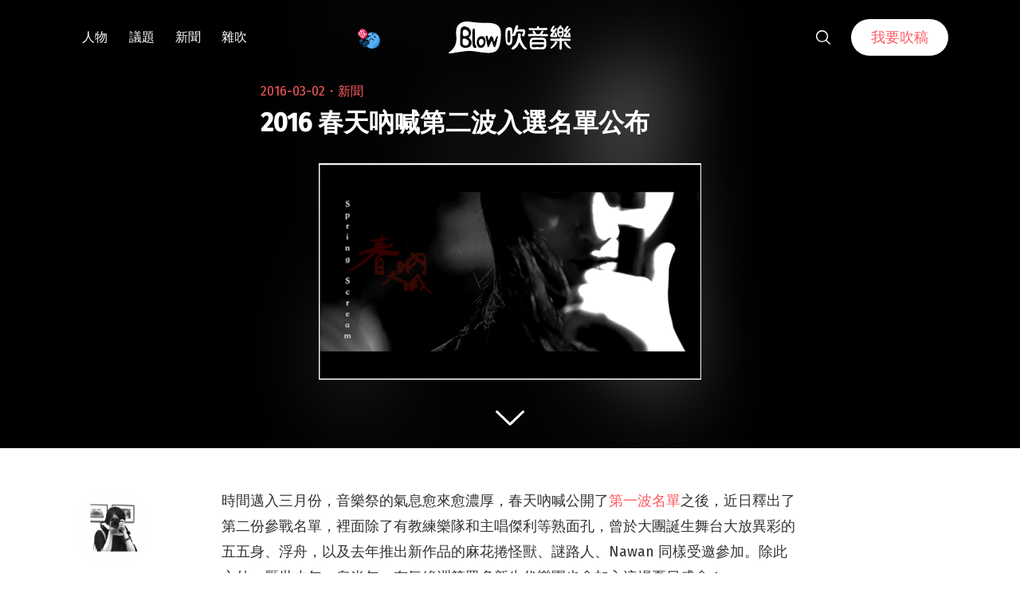

--- FILE ---
content_type: text/html; charset=UTF-8
request_url: https://blow.streetvoice.com/18389/
body_size: 19543
content:
<!doctype html>
<html lang="zh-TW">
<head>
	<meta charset="UTF-8" />
	<meta name="viewport" content="width=device-width, initial-scale=1" />
	<link rel="profile" href="https://gmpg.org/xfn/11" />
	<link href="https://blow.streetvoice.com/wp-content/themes/seedlet/assets/css/bootstrap-grid.css" rel="stylesheet">
			<style type="text/css">
					.heateor_sss_button_instagram span.heateor_sss_svg,a.heateor_sss_instagram span.heateor_sss_svg{background:radial-gradient(circle at 30% 107%,#fdf497 0,#fdf497 5%,#fd5949 45%,#d6249f 60%,#285aeb 90%)}
											.heateor_sss_horizontal_sharing .heateor_sss_svg,.heateor_sss_standard_follow_icons_container .heateor_sss_svg{
							color: #fff;
						border-width: 0px;
			border-style: solid;
			border-color: transparent;
		}
					.heateor_sss_horizontal_sharing .heateorSssTCBackground{
				color:#666;
			}
					.heateor_sss_horizontal_sharing span.heateor_sss_svg:hover,.heateor_sss_standard_follow_icons_container span.heateor_sss_svg:hover{
						border-color: transparent;
		}
		.heateor_sss_vertical_sharing span.heateor_sss_svg,.heateor_sss_floating_follow_icons_container span.heateor_sss_svg{
							color: #fff;
						border-width: 0px;
			border-style: solid;
			border-color: transparent;
		}
				.heateor_sss_vertical_sharing .heateorSssTCBackground{
			color:#666;
		}
						.heateor_sss_vertical_sharing span.heateor_sss_svg:hover,.heateor_sss_floating_follow_icons_container span.heateor_sss_svg:hover{
						border-color: transparent;
		}
		@media screen and (max-width:783px) {.heateor_sss_vertical_sharing{display:none!important}}		</style>
		<meta name='robots' content='index, follow, max-image-preview:large, max-snippet:-1, max-video-preview:-1' />

	<!-- This site is optimized with the Yoast SEO plugin v23.8 - https://yoast.com/wordpress/plugins/seo/ -->
	<title>2016 春天吶喊第二波入選名單公布 - Blow 吹音樂</title>
	<link rel="canonical" href="https://blow.streetvoice.com/18389/" />
	<meta property="og:locale" content="zh_TW" />
	<meta property="og:type" content="article" />
	<meta property="og:title" content="2016 春天吶喊第二波入選名單公布 - Blow 吹音樂" />
	<meta property="og:description" content="時間邁入三月份，音樂祭的氣息愈來愈濃厚，春天吶喊公開了第一波名單之後，近日釋出了第二份參戰名單，裡面除了有教練樂隊和主唱傑利等熟面孔，曾於大團誕生舞台大放異彩的五五身、浮舟，以及去年推出新作品的麻花捲怪獸、謎路人、Nawan 同樣受邀參加。閱讀全文 &quot;2016 春天吶喊第二波入選名單公布&quot;" />
	<meta property="og:url" content="https://blow.streetvoice.com/18389/" />
	<meta property="og:site_name" content="Blow 吹音樂" />
	<meta property="article:published_time" content="2016-03-02T10:02:14+00:00" />
	<meta property="article:modified_time" content="2016-10-18T06:25:34+00:00" />
	<meta property="og:image" content="https://blow.streetvoice.com/wp-content/uploads/2016/03/20160302_3.png" />
	<meta property="og:image:width" content="480" />
	<meta property="og:image:height" content="272" />
	<meta property="og:image:type" content="image/png" />
	<meta name="author" content="Shock Lin" />
	<meta name="twitter:label1" content="作者:" />
	<meta name="twitter:data1" content="Shock Lin" />
	<meta name="twitter:label2" content="預估閱讀時間" />
	<meta name="twitter:data2" content="1 分鐘" />
	<script type="application/ld+json" class="yoast-schema-graph">{"@context":"https://schema.org","@graph":[{"@type":"WebPage","@id":"https://blow.streetvoice.com/18389/","url":"https://blow.streetvoice.com/18389/","name":"2016 春天吶喊第二波入選名單公布 - Blow 吹音樂","isPartOf":{"@id":"https://blow.streetvoice.com/#website"},"primaryImageOfPage":{"@id":"https://blow.streetvoice.com/18389/#primaryimage"},"image":{"@id":"https://blow.streetvoice.com/18389/#primaryimage"},"thumbnailUrl":"https://blow.streetvoice.com/wp-content/uploads/2016/03/20160302_3.png","datePublished":"2016-03-02T10:02:14+00:00","dateModified":"2016-10-18T06:25:34+00:00","author":{"@id":"https://blow.streetvoice.com/#/schema/person/abab543c5fdd612644d9475b2cfbf6fd"},"breadcrumb":{"@id":"https://blow.streetvoice.com/18389/#breadcrumb"},"inLanguage":"zh-TW","potentialAction":[{"@type":"ReadAction","target":["https://blow.streetvoice.com/18389/"]}]},{"@type":"ImageObject","inLanguage":"zh-TW","@id":"https://blow.streetvoice.com/18389/#primaryimage","url":"https://blow.streetvoice.com/wp-content/uploads/2016/03/20160302_3.png","contentUrl":"https://blow.streetvoice.com/wp-content/uploads/2016/03/20160302_3.png","width":480,"height":272},{"@type":"BreadcrumbList","@id":"https://blow.streetvoice.com/18389/#breadcrumb","itemListElement":[{"@type":"ListItem","position":1,"name":"Home","item":"https://blow.streetvoice.com/"},{"@type":"ListItem","position":2,"name":"2016 春天吶喊第二波入選名單公布"}]},{"@type":"WebSite","@id":"https://blow.streetvoice.com/#website","url":"https://blow.streetvoice.com/","name":"Blow 吹音樂","description":"獨立音樂大小事","potentialAction":[{"@type":"SearchAction","target":{"@type":"EntryPoint","urlTemplate":"https://blow.streetvoice.com/?s={search_term_string}"},"query-input":{"@type":"PropertyValueSpecification","valueRequired":true,"valueName":"search_term_string"}}],"inLanguage":"zh-TW"},{"@type":"Person","@id":"https://blow.streetvoice.com/#/schema/person/abab543c5fdd612644d9475b2cfbf6fd","name":"Shock Lin","image":{"@type":"ImageObject","inLanguage":"zh-TW","@id":"https://blow.streetvoice.com/#/schema/person/image/","url":"https://blow.streetvoice.com/wp-content/uploads/2015/02/unnamed-7-150x150.jpg","contentUrl":"https://blow.streetvoice.com/wp-content/uploads/2015/02/unnamed-7-150x150.jpg","caption":"Shock Lin"},"description":"用文字替音樂記憶，以攝影凝結時間，我想要記錄這個世代的台灣獨立音樂。","url":"https://blow.streetvoice.com/author/juicekoala/"}]}</script>
	<!-- / Yoast SEO plugin. -->


<link rel='dns-prefetch' href='//fonts.googleapis.com' />
<link rel='dns-prefetch' href='//v0.wordpress.com' />
<link rel='dns-prefetch' href='//c0.wp.com' />
<link rel="alternate" type="application/rss+xml" title="訂閱《Blow 吹音樂》&raquo; 資訊提供" href="https://blow.streetvoice.com/feed/" />
<link rel="alternate" type="application/rss+xml" title="訂閱《Blow 吹音樂》&raquo; 留言的資訊提供" href="https://blow.streetvoice.com/comments/feed/" />
<link rel="alternate" type="application/rss+xml" title="訂閱《Blow 吹音樂 》&raquo;〈2016 春天吶喊第二波入選名單公布〉留言的資訊提供" href="https://blow.streetvoice.com/18389/feed/" />
<link rel="alternate" title="oEmbed (JSON)" type="application/json+oembed" href="https://blow.streetvoice.com/wp-json/oembed/1.0/embed?url=https%3A%2F%2Fblow.streetvoice.com%2F18389%2F" />
<link rel="alternate" title="oEmbed (XML)" type="text/xml+oembed" href="https://blow.streetvoice.com/wp-json/oembed/1.0/embed?url=https%3A%2F%2Fblow.streetvoice.com%2F18389%2F&#038;format=xml" />
<style id='wp-img-auto-sizes-contain-inline-css'>
img:is([sizes=auto i],[sizes^="auto," i]){contain-intrinsic-size:3000px 1500px}
/*# sourceURL=wp-img-auto-sizes-contain-inline-css */
</style>
<style id='wp-emoji-styles-inline-css'>

	img.wp-smiley, img.emoji {
		display: inline !important;
		border: none !important;
		box-shadow: none !important;
		height: 1em !important;
		width: 1em !important;
		margin: 0 0.07em !important;
		vertical-align: -0.1em !important;
		background: none !important;
		padding: 0 !important;
	}
/*# sourceURL=wp-emoji-styles-inline-css */
</style>
<style id='wp-block-library-inline-css'>
:root{--wp-block-synced-color:#7a00df;--wp-block-synced-color--rgb:122,0,223;--wp-bound-block-color:var(--wp-block-synced-color);--wp-editor-canvas-background:#ddd;--wp-admin-theme-color:#007cba;--wp-admin-theme-color--rgb:0,124,186;--wp-admin-theme-color-darker-10:#006ba1;--wp-admin-theme-color-darker-10--rgb:0,107,160.5;--wp-admin-theme-color-darker-20:#005a87;--wp-admin-theme-color-darker-20--rgb:0,90,135;--wp-admin-border-width-focus:2px}@media (min-resolution:192dpi){:root{--wp-admin-border-width-focus:1.5px}}.wp-element-button{cursor:pointer}:root .has-very-light-gray-background-color{background-color:#eee}:root .has-very-dark-gray-background-color{background-color:#313131}:root .has-very-light-gray-color{color:#eee}:root .has-very-dark-gray-color{color:#313131}:root .has-vivid-green-cyan-to-vivid-cyan-blue-gradient-background{background:linear-gradient(135deg,#00d084,#0693e3)}:root .has-purple-crush-gradient-background{background:linear-gradient(135deg,#34e2e4,#4721fb 50%,#ab1dfe)}:root .has-hazy-dawn-gradient-background{background:linear-gradient(135deg,#faaca8,#dad0ec)}:root .has-subdued-olive-gradient-background{background:linear-gradient(135deg,#fafae1,#67a671)}:root .has-atomic-cream-gradient-background{background:linear-gradient(135deg,#fdd79a,#004a59)}:root .has-nightshade-gradient-background{background:linear-gradient(135deg,#330968,#31cdcf)}:root .has-midnight-gradient-background{background:linear-gradient(135deg,#020381,#2874fc)}:root{--wp--preset--font-size--normal:16px;--wp--preset--font-size--huge:42px}.has-regular-font-size{font-size:1em}.has-larger-font-size{font-size:2.625em}.has-normal-font-size{font-size:var(--wp--preset--font-size--normal)}.has-huge-font-size{font-size:var(--wp--preset--font-size--huge)}.has-text-align-center{text-align:center}.has-text-align-left{text-align:left}.has-text-align-right{text-align:right}.has-fit-text{white-space:nowrap!important}#end-resizable-editor-section{display:none}.aligncenter{clear:both}.items-justified-left{justify-content:flex-start}.items-justified-center{justify-content:center}.items-justified-right{justify-content:flex-end}.items-justified-space-between{justify-content:space-between}.screen-reader-text{border:0;clip-path:inset(50%);height:1px;margin:-1px;overflow:hidden;padding:0;position:absolute;width:1px;word-wrap:normal!important}.screen-reader-text:focus{background-color:#ddd;clip-path:none;color:#444;display:block;font-size:1em;height:auto;left:5px;line-height:normal;padding:15px 23px 14px;text-decoration:none;top:5px;width:auto;z-index:100000}html :where(.has-border-color){border-style:solid}html :where([style*=border-top-color]){border-top-style:solid}html :where([style*=border-right-color]){border-right-style:solid}html :where([style*=border-bottom-color]){border-bottom-style:solid}html :where([style*=border-left-color]){border-left-style:solid}html :where([style*=border-width]){border-style:solid}html :where([style*=border-top-width]){border-top-style:solid}html :where([style*=border-right-width]){border-right-style:solid}html :where([style*=border-bottom-width]){border-bottom-style:solid}html :where([style*=border-left-width]){border-left-style:solid}html :where(img[class*=wp-image-]){height:auto;max-width:100%}:where(figure){margin:0 0 1em}html :where(.is-position-sticky){--wp-admin--admin-bar--position-offset:var(--wp-admin--admin-bar--height,0px)}@media screen and (max-width:600px){html :where(.is-position-sticky){--wp-admin--admin-bar--position-offset:0px}}
.has-text-align-justify{text-align:justify;}

/*# sourceURL=wp-block-library-inline-css */
</style><style id='global-styles-inline-css'>
:root{--wp--preset--aspect-ratio--square: 1;--wp--preset--aspect-ratio--4-3: 4/3;--wp--preset--aspect-ratio--3-4: 3/4;--wp--preset--aspect-ratio--3-2: 3/2;--wp--preset--aspect-ratio--2-3: 2/3;--wp--preset--aspect-ratio--16-9: 16/9;--wp--preset--aspect-ratio--9-16: 9/16;--wp--preset--color--black: #000000;--wp--preset--color--cyan-bluish-gray: #abb8c3;--wp--preset--color--white: #ffffff;--wp--preset--color--pale-pink: #f78da7;--wp--preset--color--vivid-red: #cf2e2e;--wp--preset--color--luminous-vivid-orange: #ff6900;--wp--preset--color--luminous-vivid-amber: #fcb900;--wp--preset--color--light-green-cyan: #7bdcb5;--wp--preset--color--vivid-green-cyan: #00d084;--wp--preset--color--pale-cyan-blue: #8ed1fc;--wp--preset--color--vivid-cyan-blue: #0693e3;--wp--preset--color--vivid-purple: #9b51e0;--wp--preset--color--primary: #ff595f;--wp--preset--color--secondary: #ff595f;--wp--preset--color--foreground: #333333;--wp--preset--color--tertiary: #FAFBF6;--wp--preset--color--background: #FFFFFF;--wp--preset--gradient--vivid-cyan-blue-to-vivid-purple: linear-gradient(135deg,rgb(6,147,227) 0%,rgb(155,81,224) 100%);--wp--preset--gradient--light-green-cyan-to-vivid-green-cyan: linear-gradient(135deg,rgb(122,220,180) 0%,rgb(0,208,130) 100%);--wp--preset--gradient--luminous-vivid-amber-to-luminous-vivid-orange: linear-gradient(135deg,rgb(252,185,0) 0%,rgb(255,105,0) 100%);--wp--preset--gradient--luminous-vivid-orange-to-vivid-red: linear-gradient(135deg,rgb(255,105,0) 0%,rgb(207,46,46) 100%);--wp--preset--gradient--very-light-gray-to-cyan-bluish-gray: linear-gradient(135deg,rgb(238,238,238) 0%,rgb(169,184,195) 100%);--wp--preset--gradient--cool-to-warm-spectrum: linear-gradient(135deg,rgb(74,234,220) 0%,rgb(151,120,209) 20%,rgb(207,42,186) 40%,rgb(238,44,130) 60%,rgb(251,105,98) 80%,rgb(254,248,76) 100%);--wp--preset--gradient--blush-light-purple: linear-gradient(135deg,rgb(255,206,236) 0%,rgb(152,150,240) 100%);--wp--preset--gradient--blush-bordeaux: linear-gradient(135deg,rgb(254,205,165) 0%,rgb(254,45,45) 50%,rgb(107,0,62) 100%);--wp--preset--gradient--luminous-dusk: linear-gradient(135deg,rgb(255,203,112) 0%,rgb(199,81,192) 50%,rgb(65,88,208) 100%);--wp--preset--gradient--pale-ocean: linear-gradient(135deg,rgb(255,245,203) 0%,rgb(182,227,212) 50%,rgb(51,167,181) 100%);--wp--preset--gradient--electric-grass: linear-gradient(135deg,rgb(202,248,128) 0%,rgb(113,206,126) 100%);--wp--preset--gradient--midnight: linear-gradient(135deg,rgb(2,3,129) 0%,rgb(40,116,252) 100%);--wp--preset--gradient--hard-diagonal: linear-gradient(to bottom right, #ff595f 49.9%, #FAFBF6 50%);--wp--preset--gradient--hard-diagonal-inverted: linear-gradient(to top left, #ff595f 49.9%, #FAFBF6 50%);--wp--preset--gradient--hard-horizontal: linear-gradient(to bottom, #ff595f 50%, #FAFBF6 50%);--wp--preset--gradient--hard-horizontal-inverted: linear-gradient(to top, #ff595f 50%, #FAFBF6 50%);--wp--preset--gradient--diagonal: linear-gradient(to bottom right, #ff595f, #FAFBF6);--wp--preset--gradient--diagonal-inverted: linear-gradient(to top left, #ff595f, #FAFBF6);--wp--preset--gradient--horizontal: linear-gradient(to bottom, #ff595f, #FAFBF6);--wp--preset--gradient--horizontal-inverted: linear-gradient(to top, #ff595f, #FAFBF6);--wp--preset--gradient--stripe: linear-gradient(to bottom, transparent 20%, #ff595f 20%, #ff595f 80%, transparent 80%);--wp--preset--font-size--small: 16px;--wp--preset--font-size--medium: 20px;--wp--preset--font-size--large: 24px;--wp--preset--font-size--x-large: 42px;--wp--preset--font-size--tiny: 14px;--wp--preset--font-size--normal: 18px;--wp--preset--font-size--huge: 28px;--wp--preset--spacing--20: 0.44rem;--wp--preset--spacing--30: 0.67rem;--wp--preset--spacing--40: 1rem;--wp--preset--spacing--50: 1.5rem;--wp--preset--spacing--60: 2.25rem;--wp--preset--spacing--70: 3.38rem;--wp--preset--spacing--80: 5.06rem;--wp--preset--shadow--natural: 6px 6px 9px rgba(0, 0, 0, 0.2);--wp--preset--shadow--deep: 12px 12px 50px rgba(0, 0, 0, 0.4);--wp--preset--shadow--sharp: 6px 6px 0px rgba(0, 0, 0, 0.2);--wp--preset--shadow--outlined: 6px 6px 0px -3px rgb(255, 255, 255), 6px 6px rgb(0, 0, 0);--wp--preset--shadow--crisp: 6px 6px 0px rgb(0, 0, 0);}:where(.is-layout-flex){gap: 0.5em;}:where(.is-layout-grid){gap: 0.5em;}body .is-layout-flex{display: flex;}.is-layout-flex{flex-wrap: wrap;align-items: center;}.is-layout-flex > :is(*, div){margin: 0;}body .is-layout-grid{display: grid;}.is-layout-grid > :is(*, div){margin: 0;}:where(.wp-block-columns.is-layout-flex){gap: 2em;}:where(.wp-block-columns.is-layout-grid){gap: 2em;}:where(.wp-block-post-template.is-layout-flex){gap: 1.25em;}:where(.wp-block-post-template.is-layout-grid){gap: 1.25em;}.has-black-color{color: var(--wp--preset--color--black) !important;}.has-cyan-bluish-gray-color{color: var(--wp--preset--color--cyan-bluish-gray) !important;}.has-white-color{color: var(--wp--preset--color--white) !important;}.has-pale-pink-color{color: var(--wp--preset--color--pale-pink) !important;}.has-vivid-red-color{color: var(--wp--preset--color--vivid-red) !important;}.has-luminous-vivid-orange-color{color: var(--wp--preset--color--luminous-vivid-orange) !important;}.has-luminous-vivid-amber-color{color: var(--wp--preset--color--luminous-vivid-amber) !important;}.has-light-green-cyan-color{color: var(--wp--preset--color--light-green-cyan) !important;}.has-vivid-green-cyan-color{color: var(--wp--preset--color--vivid-green-cyan) !important;}.has-pale-cyan-blue-color{color: var(--wp--preset--color--pale-cyan-blue) !important;}.has-vivid-cyan-blue-color{color: var(--wp--preset--color--vivid-cyan-blue) !important;}.has-vivid-purple-color{color: var(--wp--preset--color--vivid-purple) !important;}.has-black-background-color{background-color: var(--wp--preset--color--black) !important;}.has-cyan-bluish-gray-background-color{background-color: var(--wp--preset--color--cyan-bluish-gray) !important;}.has-white-background-color{background-color: var(--wp--preset--color--white) !important;}.has-pale-pink-background-color{background-color: var(--wp--preset--color--pale-pink) !important;}.has-vivid-red-background-color{background-color: var(--wp--preset--color--vivid-red) !important;}.has-luminous-vivid-orange-background-color{background-color: var(--wp--preset--color--luminous-vivid-orange) !important;}.has-luminous-vivid-amber-background-color{background-color: var(--wp--preset--color--luminous-vivid-amber) !important;}.has-light-green-cyan-background-color{background-color: var(--wp--preset--color--light-green-cyan) !important;}.has-vivid-green-cyan-background-color{background-color: var(--wp--preset--color--vivid-green-cyan) !important;}.has-pale-cyan-blue-background-color{background-color: var(--wp--preset--color--pale-cyan-blue) !important;}.has-vivid-cyan-blue-background-color{background-color: var(--wp--preset--color--vivid-cyan-blue) !important;}.has-vivid-purple-background-color{background-color: var(--wp--preset--color--vivid-purple) !important;}.has-black-border-color{border-color: var(--wp--preset--color--black) !important;}.has-cyan-bluish-gray-border-color{border-color: var(--wp--preset--color--cyan-bluish-gray) !important;}.has-white-border-color{border-color: var(--wp--preset--color--white) !important;}.has-pale-pink-border-color{border-color: var(--wp--preset--color--pale-pink) !important;}.has-vivid-red-border-color{border-color: var(--wp--preset--color--vivid-red) !important;}.has-luminous-vivid-orange-border-color{border-color: var(--wp--preset--color--luminous-vivid-orange) !important;}.has-luminous-vivid-amber-border-color{border-color: var(--wp--preset--color--luminous-vivid-amber) !important;}.has-light-green-cyan-border-color{border-color: var(--wp--preset--color--light-green-cyan) !important;}.has-vivid-green-cyan-border-color{border-color: var(--wp--preset--color--vivid-green-cyan) !important;}.has-pale-cyan-blue-border-color{border-color: var(--wp--preset--color--pale-cyan-blue) !important;}.has-vivid-cyan-blue-border-color{border-color: var(--wp--preset--color--vivid-cyan-blue) !important;}.has-vivid-purple-border-color{border-color: var(--wp--preset--color--vivid-purple) !important;}.has-vivid-cyan-blue-to-vivid-purple-gradient-background{background: var(--wp--preset--gradient--vivid-cyan-blue-to-vivid-purple) !important;}.has-light-green-cyan-to-vivid-green-cyan-gradient-background{background: var(--wp--preset--gradient--light-green-cyan-to-vivid-green-cyan) !important;}.has-luminous-vivid-amber-to-luminous-vivid-orange-gradient-background{background: var(--wp--preset--gradient--luminous-vivid-amber-to-luminous-vivid-orange) !important;}.has-luminous-vivid-orange-to-vivid-red-gradient-background{background: var(--wp--preset--gradient--luminous-vivid-orange-to-vivid-red) !important;}.has-very-light-gray-to-cyan-bluish-gray-gradient-background{background: var(--wp--preset--gradient--very-light-gray-to-cyan-bluish-gray) !important;}.has-cool-to-warm-spectrum-gradient-background{background: var(--wp--preset--gradient--cool-to-warm-spectrum) !important;}.has-blush-light-purple-gradient-background{background: var(--wp--preset--gradient--blush-light-purple) !important;}.has-blush-bordeaux-gradient-background{background: var(--wp--preset--gradient--blush-bordeaux) !important;}.has-luminous-dusk-gradient-background{background: var(--wp--preset--gradient--luminous-dusk) !important;}.has-pale-ocean-gradient-background{background: var(--wp--preset--gradient--pale-ocean) !important;}.has-electric-grass-gradient-background{background: var(--wp--preset--gradient--electric-grass) !important;}.has-midnight-gradient-background{background: var(--wp--preset--gradient--midnight) !important;}.has-small-font-size{font-size: var(--wp--preset--font-size--small) !important;}.has-medium-font-size{font-size: var(--wp--preset--font-size--medium) !important;}.has-large-font-size{font-size: var(--wp--preset--font-size--large) !important;}.has-x-large-font-size{font-size: var(--wp--preset--font-size--x-large) !important;}
/*# sourceURL=global-styles-inline-css */
</style>

<style id='classic-theme-styles-inline-css'>
/*! This file is auto-generated */
.wp-block-button__link{color:#fff;background-color:#32373c;border-radius:9999px;box-shadow:none;text-decoration:none;padding:calc(.667em + 2px) calc(1.333em + 2px);font-size:1.125em}.wp-block-file__button{background:#32373c;color:#fff;text-decoration:none}
/*# sourceURL=/wp-includes/css/classic-themes.min.css */
</style>
<link rel='stylesheet' id='dashicons-css' href='https://c0.wp.com/c/6.9/wp-includes/css/dashicons.min.css' media='all' />
<link rel='stylesheet' id='post-views-counter-frontend-css' href='https://blow.streetvoice.com/wp-content/plugins/post-views-counter/css/frontend.css?ver=1.3.11' media='all' />
<link rel='stylesheet' id='ssp-frontend-css-css' href='https://blow.streetvoice.com/wp-content/plugins/smart-scroll-posts/css/frontend/frontend.css?ver=2.0.8' media='all' />
<link rel='stylesheet' id='ppress-frontend-css' href='https://blow.streetvoice.com/wp-content/plugins/wp-user-avatar/assets/css/frontend.min.css?ver=3.2.13' media='all' />
<link rel='stylesheet' id='ppress-flatpickr-css' href='https://blow.streetvoice.com/wp-content/plugins/wp-user-avatar/assets/flatpickr/flatpickr.min.css?ver=3.2.13' media='all' />
<link rel='stylesheet' id='ppress-select2-css' href='https://blow.streetvoice.com/wp-content/plugins/wp-user-avatar/assets/select2/select2.min.css?ver=6.9' media='all' />
<link rel='stylesheet' id='seedlet-fonts-css' href='https://fonts.googleapis.com/css?family=Fira+Sans%3Aital%2Cwght%400%2C400%3B0%2C500%3B1%2C400%7CPlayfair+Display%3Aital%2Cwght%400%2C400%3B0%2C700%3B1%2C400&#038;subset=latin%2Clatin-ext' media='all' />
<link rel='stylesheet' id='seedlet-style-css' href='https://blow.streetvoice.com/wp-content/themes/seedlet/style.css?ver=1.1.13' media='all' />
<link rel='stylesheet' id='seedlet-style-navigation-css' href='https://blow.streetvoice.com/wp-content/themes/seedlet/assets/css/style-navigation.css?ver=1.1.13' media='all' />
<link rel='stylesheet' id='seedlet-print-style-css' href='https://blow.streetvoice.com/wp-content/themes/seedlet/assets/css/print.css?ver=1.1.13' media='print' />
<link rel='stylesheet' id='seedlet-custom-color-overrides-css' href='https://blow.streetvoice.com/wp-content/themes/seedlet/assets/css/custom-color-overrides.css?ver=1.1.13' media='all' />
<style id='seedlet-custom-color-overrides-inline-css'>
:root {--global--color-primary:#ff595f;--global--color-primary-hover: #4C4C4C;--global--color-secondary:#ff595f;--global--color-secondary-hover: #4C4C4C;}::selection { background-color: #F2F2F2;}::-moz-selection { background-color: #F2F2F2;}
/*# sourceURL=seedlet-custom-color-overrides-inline-css */
</style>
<link rel='stylesheet' id='heateor_sss_frontend_css-css' href='https://blow.streetvoice.com/wp-content/plugins/sassy-social-share/public/css/sassy-social-share-public.css?ver=3.3.42' media='all' />
<link rel='stylesheet' id='tablepress-default-css' href='https://blow.streetvoice.com/wp-content/plugins/tablepress/css/default.min.css?ver=1.14' media='all' />
<link rel='stylesheet' id='jetpack_css-css' href='https://c0.wp.com/p/jetpack/11.0.2/css/jetpack.css' media='all' />
<script src="https://c0.wp.com/c/6.9/wp-includes/js/jquery/jquery.min.js" id="jquery-core-js"></script>
<script src="https://c0.wp.com/c/6.9/wp-includes/js/jquery/jquery-migrate.min.js" id="jquery-migrate-js"></script>
<script src="https://blow.streetvoice.com/wp-content/plugins/wp-user-avatar/assets/flatpickr/flatpickr.min.js?ver=6.9" id="ppress-flatpickr-js"></script>
<script src="https://blow.streetvoice.com/wp-content/plugins/wp-user-avatar/assets/select2/select2.min.js?ver=6.9" id="ppress-select2-js"></script>
<link rel="https://api.w.org/" href="https://blow.streetvoice.com/wp-json/" /><link rel="alternate" title="JSON" type="application/json" href="https://blow.streetvoice.com/wp-json/wp/v2/posts/18389" /><link rel="EditURI" type="application/rsd+xml" title="RSD" href="https://blow.streetvoice.com/xmlrpc.php?rsd" />
<meta name="generator" content="WordPress 6.9" />
<link rel='shortlink' href='https://blow.streetvoice.com/?p=18389' />
<!-- Start Alexa Certify Javascript -->
<script type="text/javascript">
_atrk_opts = { atrk_acct:"CKFni1a8s700Ea", domain:"streetvoice.com",dynamic: true};
(function() { var as = document.createElement('script'); as.type = 'text/javascript'; as.async = true; as.src = "https://d31qbv1cthcecs.cloudfront.net/atrk.js"; var s = document.getElementsByTagName('script')[0];s.parentNode.insertBefore(as, s); })();
</script>
<noscript><img src="https://d5nxst8fruw4z.cloudfront.net/atrk.gif?account=CKFni1a8s700Ea" style="display:none" height="1" width="1" alt="" /></noscript>
<!-- End Alexa Certify Javascript -->
<style>img#wpstats{display:none}</style>
	<link rel="pingback" href="https://blow.streetvoice.com/xmlrpc.php"><style type="text/css">.broken_link, a.broken_link {
	text-decoration: line-through;
}</style>			<style type="text/css">
				/* If html does not have either class, do not show lazy loaded images. */
				html:not( .jetpack-lazy-images-js-enabled ):not( .js ) .jetpack-lazy-image {
					display: none;
				}
			</style>
			<script>
				document.documentElement.classList.add(
					'jetpack-lazy-images-js-enabled'
				);
			</script>
		<link rel="icon" href="https://blow.streetvoice.com/wp-content/uploads/2021/04/cropped-blow-512x512-1-32x32.png" sizes="32x32" />
<link rel="icon" href="https://blow.streetvoice.com/wp-content/uploads/2021/04/cropped-blow-512x512-1-192x192.png" sizes="192x192" />
<link rel="apple-touch-icon" href="https://blow.streetvoice.com/wp-content/uploads/2021/04/cropped-blow-512x512-1-180x180.png" />
<meta name="msapplication-TileImage" content="https://blow.streetvoice.com/wp-content/uploads/2021/04/cropped-blow-512x512-1-270x270.png" />

	<script async='async' src='https://www.googletagservices.com/tag/js/gpt.js'></script>
<script>
  var googletag = googletag || {};
  googletag.cmd = googletag.cmd || [];
</script>

			<!-- 文章內頁 --!>
        <script>
          googletag.cmd.push(function() {
            googletag.defineSlot('/6531201/bm_article_pc_300x250_1', [[300, 250], [1, 1]],'div-gpt-ad-1560939147752-0').addService(googletag.pubads());
            googletag.defineSlot('/6531201/bm_article_pc_300x250_2', [[300, 250], [1, 1]], 'div-gpt-ad-1560939147752-1').addService(googletag.pubads());
            googletag.defineSlot('/6531201/bm_article_right_pc_336x280_1', [300, 250], 'div-gpt-ad-1560939147752-2').addService(googletag.pubads());
            googletag.defineSlot('/6531201/bm_article_right_pc_336x280_2', [300, 250], 'div-gpt-ad-1560939147752-3').addService(googletag.pubads());
            googletag.defineSlot('/6531201/bm_list_right_pc_300x600', [[300, 250], [336, 280], [300, 600]], 'div-gpt-ad-1560940122581-1').addService(googletag.pubads());
            googletag.defineSlot('/6531201/bm_article_atf_mb_320x100', [[320, 50], [320, 100], [1, 1]], 'div-gpt-ad-1560939428720-0').addService(googletag.pubads());
            googletag.defineSlot('/6531201/bm_article_infeed_mb_336x280_1', [[300, 250], 'fluid', [320, 50], [336, 280], [320, 100]], 'div-gpt-ad-1560939428720-1').addService(googletag.pubads());
            googletag.defineSlot('/6531201/bm_article_infeed_mb_336x280_2', [[320, 50], [320, 100], 'fluid', [300, 250], [336, 280]], 'div-gpt-ad-1560939428720-2').addService(googletag.pubads());
            googletag.defineSlot('/6531201/bm_footer_all_mb', [[300, 250], [336, 280], 'fluid'], 'div-gpt-ad-1560939996427-0').addService(googletag.pubads());
            googletag.pubads().enableSingleRequest();
            googletag.pubads().collapseEmptyDivs();
			googletag.pubads().enableLazyLoad({
				fetchMarginPercent: 250,  // 在 5 個檢視點範圍內擷取版位。
				renderMarginPercent: 100,  //  在 2 個檢視點範圍內顯示版位。
				mobileScaling: 2.0  // 使用行動裝置時，將上述值加倍。
			});
            googletag.enableServices();
          });
        </script>
	
	<!-- Google Tag Manager -->
	<script>(function(w,d,s,l,i){w[l]=w[l]||[];w[l].push({'gtm.start':
	new Date().getTime(),event:'gtm.js'});var f=d.getElementsByTagName(s)[0],
	j=d.createElement(s),dl=l!='dataLayer'?'&l='+l:'';j.async=true;j.src=
	'https://www.googletagmanager.com/gtm.js?id='+i+dl;f.parentNode.insertBefore(j,f);
	})(window,document,'script','dataLayer','GTM-TSRQDR5');</script>
	<!-- End Google Tag Manager -->

	<!-- Global site tag (gtag.js) - Google Analytics -->
	<script async src="https://www.googletagmanager.com/gtag/js?id=UA-964610-35"></script>
	<script>
	  window.dataLayer = window.dataLayer || [];
	  function gtag(){dataLayer.push(arguments);}
	  gtag('js', new Date());
	  gtag('config', 'UA-964610-35');
	</script>

<!-- Google tag (gtag.js) -->
<script async src="https://www.googletagmanager.com/gtag/js?id=G-XSND25BJ10"></script>
<script>
  window.dataLayer = window.dataLayer || [];
  function gtag(){dataLayer.push(arguments);}
  gtag('js', new Date());

  gtag('config', 'G-XSND25BJ10');
</script>

</head>

<body class="wp-singular post-template-default single single-post postid-18389 single-format-standard wp-embed-responsive wp-theme-seedlet singular has-main-navigation">
	<!-- Google Tag Manager (noscript) -->
	<noscript><iframe src="https://www.googletagmanager.com/ns.html?id=GTM-TSRQDR5"
	height="0" width="0" style="display:none;visibility:hidden"></iframe></noscript>
	<!-- End Google Tag Manager (noscript) -->
	
<div id="page" class="site">
	<a class="skip-link screen-reader-text" href="#content">跳至主要內容</a>

	
	<header id="masthead" class="site-header header_classes has-title-and-tagline has-menu" role="banner">
		<div class="container">
				<nav id="site-navigation" class="primary-navigation" role="navigation" aria-label="主要選單">
		<button id="primary-close-menu" class="button close">
			<span class="dropdown-icon close">關閉 <svg class="svg-icon" width="24" height="24" aria-hidden="true" role="img" focusable="false" viewBox="0 0 24 24" fill="none" xmlns="http://www.w3.org/2000/svg"><path fill-rule="evenodd" clip-rule="evenodd" d="M12 10.9394L5.53033 4.46973L4.46967 5.53039L10.9393 12.0001L4.46967 18.4697L5.53033 19.5304L12 13.0607L18.4697 19.5304L19.5303 18.4697L13.0607 12.0001L19.5303 5.53039L18.4697 4.46973L12 10.9394Z" fill="currentColor"/></svg></span>
			<span class="hide-visually collapsed-text">已收合</span>
		</button>
		
		<div class="primary-menu-container"><ul id="menu-menu_new-1" class="menu-wrapper"><li class="menu-item menu-item-type-taxonomy menu-item-object-category menu-item-29570"><a href="https://blow.streetvoice.com/c/issue/">人物</a></li>
<li class="menu-item menu-item-type-taxonomy menu-item-object-category menu-item-29572"><a href="https://blow.streetvoice.com/c/review/">議題</a></li>
<li class="menu-item menu-item-type-taxonomy menu-item-object-category current-post-ancestor current-menu-parent current-post-parent menu-item-29577"><a href="https://blow.streetvoice.com/c/headline/">新聞</a></li>
<li class="menu-item menu-item-type-taxonomy menu-item-object-category menu-item-29571"><a href="https://blow.streetvoice.com/c/lifestyle/">雜吹</a></li>
<li class="menu-item menu-item-type-post_type menu-item-object-page menu-item-53740"><a href="https://blow.streetvoice.com/submit/">我要吹稿</a></li>
</ul></div>
	</nav><!-- #site-navigation -->

<div class="menu-button-container">
			<button id="primary-open-menu" class="button open">
			<span class="dropdown-icon open"><svg class="svg-icon" width="24" height="24" aria-hidden="true" role="img" focusable="false" viewBox="0 0 24 24" fill="none" xmlns="http://www.w3.org/2000/svg"><path fill-rule="evenodd" clip-rule="evenodd" d="M4.5 6H19.5V7.5H4.5V6ZM4.5 12H19.5V13.5H4.5V12ZM19.5 18H4.5V19.5H19.5V18Z" fill="currentColor"/></svg></span>
			<span class="hide-visually expanded-text">已展開</span>
		</button>
	</div>
			
<div class="site-logo">
	<a href="https://blow.streetvoice.com/" rel="home">
		<img src="https://blow.streetvoice.com/wp-content/themes/seedlet/assets/img/logo-Blow-w.svg" class="logo-Blow-w">
		<img src="https://blow.streetvoice.com/wp-content/themes/seedlet/assets/img/logo-Blow-r.svg" class="logo-Blow-r">
	</a>
</div>


			<div class="d-flex">
				<form class="search" method="get" action="https://blow.streetvoice.com" role="search">
				  <input type="search" class="search-field" value="" name="s" title="搜尋關鍵字:" />
				  <marquee direction="left" scrolldelay="40" class="position-absolute icon-blow">
		        <img src="https://blow.streetvoice.com/wp-content/themes/seedlet/assets/img/blow.gif" border="0" />
		    	</marquee>
				</form>
				<a href="https://blow.streetvoice.com/submit/" class="btn btn-blow d-none d-md-inline-flex ml-10p">我要吹稿</a>
			</div>
		</div>
	</header><!-- #masthead -->

	<div id="content" class="site-content">

	<section id="primary" class="content-area">
		<main id="main" class="site-main" role="main">

			
<article id="post-18389" class="post-18389 post type-post status-publish format-standard has-post-thumbnail hentry category-headline category-tnbt tag-1168 entry">
	<div class="article-top">
		<div class="container">
			<div class="row justify-content-center">
				<div class="col-md-10 col-lg-9 col-xl-8">
					<header class="entry-header">
						<p class="text-red line-height-sm mb-0">
							2016-03-02・<a href="https://blow.streetvoice.com/c/headline/">新聞</a>						</p>
						<h1 class="entry-title">2016 春天吶喊第二波入選名單公布</h1>					</header>

					
			<figure class="post-thumbnail">
				<img width="480" height="272" src="https://blow.streetvoice.com/wp-content/uploads/2016/03/20160302_3.png" class="attachment-post-thumbnail size-post-thumbnail wp-post-image jetpack-lazy-image" alt="" decoding="async" loading="lazy" data-lazy-srcset="https://blow.streetvoice.com/wp-content/uploads/2016/03/20160302_3.png 480w, https://blow.streetvoice.com/wp-content/uploads/2016/03/20160302_3-300x170.png 300w, https://blow.streetvoice.com/wp-content/uploads/2016/03/20160302_3-250x142.png 250w" data-lazy-sizes="auto, (max-width: 480px) 100vw, 480px" data-lazy-src="https://blow.streetvoice.com/wp-content/uploads/2016/03/20160302_3.png?is-pending-load=1" srcset="[data-uri]" />			</figure><!-- .post-thumbnail -->

								<span class="icon-down"></span>
				</div>
			</div>
		</div>
		<div class="article-blur-bg">
			
			<figure class="post-thumbnail">
				<img width="480" height="272" src="https://blow.streetvoice.com/wp-content/uploads/2016/03/20160302_3.png" class="attachment-post-thumbnail size-post-thumbnail wp-post-image jetpack-lazy-image" alt="" decoding="async" loading="lazy" data-lazy-srcset="https://blow.streetvoice.com/wp-content/uploads/2016/03/20160302_3.png 480w, https://blow.streetvoice.com/wp-content/uploads/2016/03/20160302_3-300x170.png 300w, https://blow.streetvoice.com/wp-content/uploads/2016/03/20160302_3-250x142.png 250w" data-lazy-sizes="auto, (max-width: 480px) 100vw, 480px" data-lazy-src="https://blow.streetvoice.com/wp-content/uploads/2016/03/20160302_3.png?is-pending-load=1" srcset="[data-uri]" />			</figure><!-- .post-thumbnail -->

					</div>
	</div>

	<div class="entry-content">
		<div class="container">
			<div class="row">
				<div class="col-md-9 col-lg-10 col-xl-8">
					<div class="banner-block mb-30p text-center d-lg-none">
						<!-- /6531201/bm_article_atf_mb_320x100 -->
						<div id='div-gpt-ad-1560939428720-0'>
							<script>
								googletag.cmd.push(function() { googletag.display('div-gpt-ad-1560939428720-0'); });
							</script>
						</div>
					</div><!-- 熱推方塊 A_MB -->
					<div class="text-read">
						<div class="smart_content_wrapper"><p style="text-align: left;">時間邁入三月份，音樂祭的氣息愈來愈濃厚，春天吶喊公開了<a href="https://blow.streetvoice.com/18097-2016-%E6%98%A5%E5%A4%A9%E5%90%B6%E5%96%8A%E7%AC%AC%E4%B8%80%E6%B3%A2%E5%85%A5%E9%81%B8%E5%90%8D%E5%96%AE%E5%85%AC%E5%B8%83/">第一波名單</a>之後，近日釋出了第二份參戰名單，裡面除了有教練樂隊和主唱傑利等熟面孔，曾於大團誕生舞台大放異彩的五五身、浮舟，以及去年推出新作品的麻花捲怪獸、謎路人、Nawan 同樣受邀參加。除此之外，厭世少年、奧肖年、有氧綠洲等眾多新生代樂團也會加入這場夏日盛會！</p>
<p style="text-align: left;">春天吶喊每年聚集了上百組國內外樂團到南台灣開唱，表演一路從中午開唱到午夜，宜人的天氣再加上遼闊的草原、樹林，使人心曠神怡，在最放鬆的情況下看表演，接下來，第三波演出名單也將在近期公布！</p>
<p style="text-align: left;"><img loading="lazy" decoding="async" class="aligncenter wp-image-18390 size-full jetpack-lazy-image" src="https://blow.streetvoice.com/wp-content/uploads/2016/03/20160302_2.jpg" alt="20160302_2" width="851" height="315" data-lazy-srcset="https://blow.streetvoice.com/wp-content/uploads/2016/03/20160302_2.jpg 851w, https://blow.streetvoice.com/wp-content/uploads/2016/03/20160302_2-300x111.jpg 300w, https://blow.streetvoice.com/wp-content/uploads/2016/03/20160302_2-768x284.jpg 768w" data-lazy-sizes="auto, (max-width: 851px) 100vw, 851px" data-lazy-src="https://blow.streetvoice.com/wp-content/uploads/2016/03/20160302_2.jpg?is-pending-load=1" srcset="[data-uri]"><noscript><img loading="lazy" decoding="async" class="aligncenter wp-image-18390 size-full" src="https://blow.streetvoice.com/wp-content/uploads/2016/03/20160302_2.jpg" alt="20160302_2" width="851" height="315" srcset="https://blow.streetvoice.com/wp-content/uploads/2016/03/20160302_2.jpg 851w, https://blow.streetvoice.com/wp-content/uploads/2016/03/20160302_2-300x111.jpg 300w, https://blow.streetvoice.com/wp-content/uploads/2016/03/20160302_2-768x284.jpg 768w" sizes="auto, (max-width: 851px) 100vw, 851px" /></noscript></p>
<p style="text-align: center;"><span style="font-weight: bold;">2016 春天吶喊入選樂團 Part 2</span></p>
<table border="1" width="650" cellspacing="2" cellpadding="2" align="CENTER">
<tbody>
<tr align="CENTER">
<td><a href="https://www.indievox.com/hotrock999">Wǒ yào jiā là 我要加辣</a></td>
<td><a href="https://www.indievox.com/weakerreaction">Weaker Reaction 弱者反應</a></td>
<td><a href="https://www.indievox.com/google_100407346893696715273">Way of Puzzle 謎路人</a></td>
</tr>
<tr align="CENTER">
<td><a href="https://www.indievox.com/twisteddonutmonsters">Twisted Donut Monsters<br />
麻花捲怪獸</a></td>
<td><a href="https://www.indievox.com/theunspokenrules">The Unspoken Rules<br />
潛規則</a></td>
<td><a href="https://www.indievox.com/theslants">The Slants</a></td>
</tr>
<tr align="CENTER">
<td><a href="https://www.indievox.com/sackgasse">The Sackgasse 死胡同</a></td>
<td><a href="https://www.indievox.com/thenextmorning">The Next Morning</a></td>
<td>The Glue</td>
</tr>
<tr align="CENTER">
<td><a href="https://www.indievox.com/thefloatingboat">The Floating Boat 浮舟</a></td>
<td><a href="https://www.indievox.com/hung1034123">Swill 餿水樂團</a></td>
<td><a href="https://www.indievox.com/google_105011513330699862453">story, teller 周照棠</a></td>
</tr>
<tr align="CENTER">
<td><a href="https://www.indievox.com/staywideawake">Stay Wide Awake 彼岸曙光</a></td>
<td><a href="https://www.indievox.com/schrodingerscat">Schrödinger’s Cat<br />
薛丁格的貓</a></td>
<td><a href="https://www.indievox.com/rustyrifles">Rusty Rifles 佬步槍</a></td>
</tr>
<tr align="CENTER">
<td><a href="https://www.indievox.com/rainmanincity">Rain Man in City 城市雨人</a></td>
<td><a href="https://www.indievox.com/rainandpicture">Rain and Picture</a></td>
<td><a href="https://www.indievox.com/radioinstereo">Radio in Stereo<br />
立體聲電台</a></td>
</tr>
<tr align="CENTER">
<td><a href="https://www.indievox.com/ladysnightcap">Pumpkin Pie 南瓜餡餅樂團</a></td>
<td><a href="https://www.indievox.com/playmess">Playmess</a></td>
<td><a href="https://www.indievox.com/ouryoung">Our Young 奧肖年</a></td>
</tr>
<tr align="CENTER">
<td><a href="https://www.indievox.com/orangemuzik">ORANGE 樂團</a></td>
<td><a href="https://www.indievox.com/nawan">Nawan</a></td>
<td><a href="https://www.indievox.com/mrwhy">Mr.Why 壞壞嗓</a></td>
</tr>
<tr align="CENTER">
<td><a href="https://www.indievox.com/monomania08">Monomania 偏執狂</a></td>
<td><a href="https://www.indievox.com/imisswei">Miss wei</a></td>
<td><a href="https://www.indievox.com/mintgreenmill">Mint Green Mill 薄荷綠工廠</a></td>
</tr>
<tr align="CENTER">
<td><a href="https://www.indievox.com/blacksweetchild">Kuan Yu Chen 陳冠宇</a></td>
<td><a href="https://www.indievox.com/jdcm13">JDCM 江東成名</a></td>
<td><a href="https://www.indievox.com/jellylee">Jelly Lee 傑利</a></td>
</tr>
<tr align="CENTER">
<td><a href="https://www.indievox.com/icyball">IcyBall</a></td>
<td><a href="https://www.indievox.com/imnotdorothy">i am not dorothy </a><br />
<a href="https://www.indievox.com/imnotdorothy">不是桃樂絲</a></td>
<td><a href="https://www.indievox.com/fiftybodyfifty">Fiftybodyfifty 五五身</a></td>
</tr>
<tr align="CENTER">
<td><a href="https://www.indievox.com/feedpigs">FEEDPIGS 餵飽豬</a></td>
<td><a href="https://www.indievox.com/egofugue">Ego-Fugue 自我意識神遊</a></td>
<td><a href="https://www.indievox.com/jamesho">DJ James Ho</a></td>
</tr>
<tr align="CENTER">
<td><a href="https://www.indievox.com/drummerbarry">Defeat The Giant 擊倒巨人</a></td>
<td><a href="https://www.indievox.com/coach">Coach 教練樂隊</a></td>
<td><a href="https://www.indievox.com/cindyisfalling">Cindy is falling<br />
欣蒂跌了一跤</a></td>
</tr>
<tr align="CENTER">
<td><a href="https://www.indievox.com/cinderellaonsaturday">Cinderella On Saturday<br />
週末的仙杜瑞拉</a></td>
<td><a href="https://www.indievox.com/chrysalistaiwan">Chrysalis 蛹樂團</a></td>
<td><a href="https://www.indievox.com/mavericks0710">CHANCE 機會樂團</a></td>
</tr>
<tr align="CENTER">
<td><a href="https://www.indievox.com/angryyouth">Angry Youth 厭世少年</a></td>
<td><a href="https://www.indievox.com/aerobicoasis">Aerobic oasis 有氧綠洲</a></td>
<td></td>
</tr>
</tbody>
</table>
<p>&nbsp;</p>
<p><strong>春天吶喊 2016 Spring Scream</strong></p>
<p>日期：2016.04.02 (六) － 2016.04.04 (一)<br />
時間：12:00-24:00<br />
場地：鵝鑾鼻公園<br />
購票網址：<a href="https://www.indievox.com/springscream/event-post/17805">https://www.indievox.com/springscream/event-post/17805</a></p>
</div>					</div>
					<hr class="mt-30p mb-30p mobile-hide" />
					<div class="entry-author">
						<h2>文章作者</h2>
						<div class="row">
							<div class="col-auto">
								<a href="https://blow.streetvoice.com/author/juicekoala/">
									<img data-del="avatar" alt="avatar" src="https://blow.streetvoice.com/wp-content/uploads/2015/02/unnamed-7-150x150.jpg" class="avatar pp-user-avatar avatar-96 photo w-100p jetpack-lazy-image" height="96" width="96" data-lazy-src="https://blow.streetvoice.com/wp-content/uploads/2015/02/unnamed-7-150x150.jpg?is-pending-load=1" srcset="[data-uri]"><noscript><img data-del="avatar" alt="avatar" src='https://blow.streetvoice.com/wp-content/uploads/2015/02/unnamed-7-150x150.jpg' class='avatar pp-user-avatar avatar-96 photo w-100p' height='96' width='96'/></noscript>								</a>
							</div>
							<div class="col">
								<div class="author-heading">
									<h2 class="author-title">
										<a href="https://blow.streetvoice.com/author/juicekoala/">
											<span class="author-name">
												Shock Lin											</span><!-- .author-name -->
										</a>
									</h2>
								</div><!-- .author-heading -->
								<p class="author-bio">
									用文字替音樂記憶，以攝影凝結時間，我想要記錄這個世代的台灣獨立音樂。									<a class="author-link" href="https://blow.streetvoice.com/author/juicekoala/" rel="author">瀏覽所有 Shock Lin 的文章</a>
								</p><!-- .author-bio -->
							</div>
						</div>
					</div><!-- .entry-author -->
					<hr class="mt-30p mb-30p" />
					<div class="row d-none d-lg-flex">
						<div class="col-lg-6">
							<div class="banner-block text-center">
								<div id='div-gpt-ad-1560939147752-2'>
									<script>
										googletag.cmd.push(function() { googletag.display('div-gpt-ad-1560939147752-2'); });
									</script>
								</div>
							</div><!-- 熱推方塊 A_PC -->
						</div>
						<div class="col-lg-6">
							<div class="banner-block text-center">
								<div id='div-gpt-ad-1560939147752-3'>
									<script>
										googletag.cmd.push(function() { googletag.display('div-gpt-ad-1560939147752-3'); });
									</script>
								</div>
							</div><!-- 熱推方塊 Ｂ_PC -->
						</div>
					</div>
				</div>
				<div class="col-md-3 col-lg-2 col-xl-2 order-md-first">
					<a href="https://blow.streetvoice.com/author/juicekoala/">
						<img data-del="avatar" alt="avatar" src="https://blow.streetvoice.com/wp-content/uploads/2015/02/unnamed-7-150x150.jpg" class="avatar pp-user-avatar avatar-96 photo w-100p mb-10p jetpack-lazy-image" height="96" width="96" data-lazy-src="https://blow.streetvoice.com/wp-content/uploads/2015/02/unnamed-7-150x150.jpg?is-pending-load=1" srcset="[data-uri]"><noscript><img data-del="avatar" alt="avatar" src='https://blow.streetvoice.com/wp-content/uploads/2015/02/unnamed-7-150x150.jpg' class='avatar pp-user-avatar avatar-96 photo w-100p mb-10p' height='96' width='96'/></noscript>					</a>
					<div class="author-heading">
						<h4 class="author-title">
							作者 / <a href="https://blow.streetvoice.com/author/juicekoala/">
								<span class="author-name">
									Shock Lin								</span><!-- .author-name -->
							</a>
						</h4>
					</div><!-- .author-heading -->
					<footer class="entry-footer">
												<span>發表：2016-03-02</span>
						<span>分類：<span class="text-red"><a href="https://blow.streetvoice.com/c/headline/" rel="category tag">新聞</a>,<a href="https://blow.streetvoice.com/c/tnbt/" rel="category tag">大團誕生</a></span></span>
						<span>標籤：<ul class="list-inline w-100 list-tag"><li><a href="https://blow.streetvoice.com/t/%e6%98%a5%e5%a4%a9%e5%90%b6%e5%96%8a/" rel="tag">春天吶喊</a></li></ul></span>
						 <div class="heateor_sss_sharing_container heateor_sss_horizontal_sharing" data-heateor-ss-offset="0" data-heateor-sss-href='https://blow.streetvoice.com/18389/'><div class="heateor_sss_sharing_ul"><a class="heateor_sss_facebook" href="https://www.facebook.com/sharer/sharer.php?u=https%3A%2F%2Fblow.streetvoice.com%2F18389%2F" title="Facebook" rel="nofollow noopener" target="_blank" style="font-size:32px!important;box-shadow:none;display:inline-block;vertical-align:middle"><span class="heateor_sss_svg" style="background-color:#3c589a;width:32px;height:32px;border-radius:999px;display:inline-block;opacity:1;float:left;font-size:32px;box-shadow:none;display:inline-block;font-size:16px;padding:0 4px;vertical-align:middle;background-repeat:repeat;overflow:hidden;padding:0;cursor:pointer;box-sizing:content-box"><svg style="display:block;border-radius:999px;" focusable="false" aria-hidden="true" xmlns="http://www.w3.org/2000/svg" width="100%" height="100%" viewBox="-5 -5 42 42"><path d="M17.78 27.5V17.008h3.522l.527-4.09h-4.05v-2.61c0-1.182.33-1.99 2.023-1.99h2.166V4.66c-.375-.05-1.66-.16-3.155-.16-3.123 0-5.26 1.905-5.26 5.405v3.016h-3.53v4.09h3.53V27.5h4.223z" fill="#fff"></path></svg></span></a><a class="heateor_sss_button_twitter" href="http://twitter.com/intent/tweet?text=2016%20%E6%98%A5%E5%A4%A9%E5%90%B6%E5%96%8A%E7%AC%AC%E4%BA%8C%E6%B3%A2%E5%85%A5%E9%81%B8%E5%90%8D%E5%96%AE%E5%85%AC%E5%B8%83&url=https%3A%2F%2Fblow.streetvoice.com%2F18389%2F" title="Twitter" rel="nofollow noopener" target="_blank" style="font-size:32px!important;box-shadow:none;display:inline-block;vertical-align:middle"><span class="heateor_sss_svg heateor_sss_s__default heateor_sss_s_twitter" style="background-color:#55acee;width:32px;height:32px;border-radius:999px;display:inline-block;opacity:1;float:left;font-size:32px;box-shadow:none;display:inline-block;font-size:16px;padding:0 4px;vertical-align:middle;background-repeat:repeat;overflow:hidden;padding:0;cursor:pointer;box-sizing:content-box"><svg style="display:block;border-radius:999px;" focusable="false" aria-hidden="true" xmlns="http://www.w3.org/2000/svg" width="100%" height="100%" viewBox="-4 -4 39 39"><path d="M28 8.557a9.913 9.913 0 0 1-2.828.775 4.93 4.93 0 0 0 2.166-2.725 9.738 9.738 0 0 1-3.13 1.194 4.92 4.92 0 0 0-3.593-1.55 4.924 4.924 0 0 0-4.794 6.049c-4.09-.21-7.72-2.17-10.15-5.15a4.942 4.942 0 0 0-.665 2.477c0 1.71.87 3.214 2.19 4.1a4.968 4.968 0 0 1-2.23-.616v.06c0 2.39 1.7 4.38 3.952 4.83-.414.115-.85.174-1.297.174-.318 0-.626-.03-.928-.086a4.935 4.935 0 0 0 4.6 3.42 9.893 9.893 0 0 1-6.114 2.107c-.398 0-.79-.023-1.175-.068a13.953 13.953 0 0 0 7.55 2.213c9.056 0 14.01-7.507 14.01-14.013 0-.213-.005-.426-.015-.637.96-.695 1.795-1.56 2.455-2.55z" fill="#fff"></path></svg></span></a><a class="heateor_sss_button_line" href="https://social-plugins.line.me/lineit/share?url=https%3A%2F%2Fblow.streetvoice.com%2F18389%2F" title="Line" rel="nofollow noopener" target="_blank" style="font-size:32px!important;box-shadow:none;display:inline-block;vertical-align:middle"><span class="heateor_sss_svg heateor_sss_s__default heateor_sss_s_line" style="background-color:#00c300;width:32px;height:32px;border-radius:999px;display:inline-block;opacity:1;float:left;font-size:32px;box-shadow:none;display:inline-block;font-size:16px;padding:0 4px;vertical-align:middle;background-repeat:repeat;overflow:hidden;padding:0;cursor:pointer;box-sizing:content-box"><svg style="display:block;border-radius:999px;" focusable="false" aria-hidden="true" xmlns="http://www.w3.org/2000/svg" width="100%" height="100%" viewBox="0 0 32 32"><path fill="#fff" d="M28 14.304c0-5.37-5.384-9.738-12-9.738S4 8.936 4 14.304c0 4.814 4.27 8.846 10.035 9.608.39.084.923.258 1.058.592.122.303.08.778.04 1.084l-.172 1.028c-.05.303-.24 1.187 1.04.647s6.91-4.07 9.43-6.968c1.737-1.905 2.57-3.842 2.57-5.99zM11.302 17.5H8.918c-.347 0-.63-.283-.63-.63V12.1c0-.346.283-.628.63-.628.348 0 .63.283.63.63v4.14h1.754c.35 0 .63.28.63.628 0 .347-.282.63-.63.63zm2.467-.63c0 .347-.284.628-.63.628-.348 0-.63-.282-.63-.63V12.1c0-.347.282-.63.63-.63.346 0 .63.284.63.63v4.77zm5.74 0c0 .27-.175.51-.433.596-.065.02-.132.032-.2.032-.195 0-.384-.094-.502-.25l-2.443-3.33v2.95c0 .35-.282.63-.63.63-.347 0-.63-.282-.63-.63V12.1c0-.27.174-.51.43-.597.066-.02.134-.033.2-.033.197 0 .386.094.503.252l2.444 3.328V12.1c0-.347.282-.63.63-.63.346 0 .63.284.63.63v4.77zm3.855-3.014c.348 0 .63.282.63.63 0 .346-.282.628-.63.628H21.61v1.126h1.755c.348 0 .63.282.63.63 0 .347-.282.628-.63.628H20.98c-.345 0-.628-.282-.628-.63v-4.766c0-.346.283-.628.63-.628h2.384c.348 0 .63.283.63.63 0 .346-.282.628-.63.628h-1.754v1.126h1.754z"/></svg></span></a><a class="heateor_sss_more" title="More" rel="nofollow noopener" style="font-size: 32px!important;border:0;box-shadow:none;display:inline-block!important;font-size:16px;padding:0 4px;vertical-align: middle;display:inline;" href="https://blow.streetvoice.com/18389/" onclick="event.preventDefault()"><span class="heateor_sss_svg" style="background-color:#ee8e2d;width:32px;height:32px;border-radius:999px;display:inline-block!important;opacity:1;float:left;font-size:32px!important;box-shadow:none;display:inline-block;font-size:16px;padding:0 4px;vertical-align:middle;display:inline;background-repeat:repeat;overflow:hidden;padding:0;cursor:pointer;box-sizing:content-box;" onclick="heateorSssMoreSharingPopup(this, 'https://blow.streetvoice.com/18389/', '2016%20%E6%98%A5%E5%A4%A9%E5%90%B6%E5%96%8A%E7%AC%AC%E4%BA%8C%E6%B3%A2%E5%85%A5%E9%81%B8%E5%90%8D%E5%96%AE%E5%85%AC%E5%B8%83', '' )"><svg xmlns="http://www.w3.org/2000/svg" style="display:block;border-radius:999px;" width="100%" height="100%" viewBox="-4 -4 38 38"><circle cx="10" cy="15" r="3" fill="#fff"></circle><circle cx="20" cy="10" r="3" fill="#fff"></circle><circle cx="20" cy="20" r="3" fill="#fff"></circle><path d="M 10 15 L 20 10 m 0 10 L 10 15" class="heateor_sss_svg_stroke heateor_sss_no_fill" stroke-width="2" stroke="#fff"></path></svg></span></a></div><div class="heateorSssClear"></div></div>					</footer><!-- .entry-footer -->
				</div>
			</div>
			<div class="banner-block mb-30p text-center d-lg-none">
				<!-- /6531201/bm_article_atf_mb_320x100 -->
				<div id='div-gpt-ad-1560939428720-1'>
					<script>
						googletag.cmd.push(function() { googletag.display('div-gpt-ad-1560939428720-1'); });
					</script>
				</div>
			</div><!-- 熱推方塊 Ｂ_MB -->
		</div>
	</div><!-- .entry-content -->
</article><!-- #post-${ID} -->
		<div class="container">
			<div class="row mb-50p">
							<div class="col-md-4 mb-20p">
					<a href="https://blow.streetvoice.com/42983/" class="d-block border-block hover-bg-black">
						<img width="420" height="218" src="https://blow.streetvoice.com/wp-content/uploads/2018/12/47271087_500942027061116_9121450302552145920_n-420x218.jpg" class="attachment-spot-featured size-spot-featured wp-post-image jetpack-lazy-image" alt="" decoding="async" loading="lazy" data-lazy-src="https://blow.streetvoice.com/wp-content/uploads/2018/12/47271087_500942027061116_9121450302552145920_n-420x218.jpg?is-pending-load=1" srcset="[data-uri]" />						<div class="p-20p">
							<p class="text-red line-height-sm mb-5p">
								<small>2018-12-06・新聞</small>
							</p>
							<h4 class="height-two">九Ｏ年代台灣的另類音樂場景正在復興中嗎？</h4>
							<p class="height-three mb-0">九Ｏ年代的另類音樂場景正在復興中嗎？ 這個疑惑並非空穴來風。從安溥煉雲演唱會的部分選曲、陳德政新書《我們告別的時刻》描繪的場景、Roxy Vibe 重新開幕，到春天吶喊拿到金音創作獎最佳貢獻獎、水晶唱片創辦人任將達（阿達）啟動「跨東亞音樂社閱讀全文 "九Ｏ年代台灣的另類音樂場景正在復興中嗎？"</p>
						</div>
					</a>
				</div>
							<div class="col-md-4 mb-20p">
					<a href="https://blow.streetvoice.com/19558/" class="d-block border-block hover-bg-black">
						<img width="420" height="218" src="https://blow.streetvoice.com/wp-content/uploads/2016/04/12512332_10153703696258740_7928190107757893978_n-420x218.jpg" class="attachment-spot-featured size-spot-featured wp-post-image jetpack-lazy-image" alt="" decoding="async" loading="lazy" data-lazy-srcset="https://blow.streetvoice.com/wp-content/uploads/2016/04/12512332_10153703696258740_7928190107757893978_n-420x218.jpg 420w, https://blow.streetvoice.com/wp-content/uploads/2016/04/12512332_10153703696258740_7928190107757893978_n-750x390.jpg 750w" data-lazy-sizes="auto, (max-width: 420px) 100vw, 420px" data-lazy-src="https://blow.streetvoice.com/wp-content/uploads/2016/04/12512332_10153703696258740_7928190107757893978_n-420x218.jpg?is-pending-load=1" srcset="[data-uri]" />						<div class="p-20p">
							<p class="text-red line-height-sm mb-5p">
								<small>2016-04-07・新聞</small>
							</p>
							<h4 class="height-two">慈濟曾協助春吶宣導環保資收？春吶回應：第一次聽說</h4>
							<p class="height-three mb-0">每年墾丁春季總是湧入大批遊客，讓屏東縣政府必須藉此宣導環境復原工作。今年屏東縣環保局與慈濟基金會合作，三月底開始便於墾丁大街等遊憩地點設置回收站，動員環保志工勸導民眾垃圾不落地與資源回收，範圍延伸至鵝鑾鼻春天吶喊活動範圍，卻讓前往共襄盛舉的閱讀全文 "慈濟曾協助春吶宣導環保資收？春吶回應：第一次聽說"</p>
						</div>
					</a>
				</div>
							<div class="col-md-4 mb-20p">
					<a href="https://blow.streetvoice.com/17143/" class="d-block border-block hover-bg-black">
						<img width="420" height="218" src="https://blow.streetvoice.com/wp-content/uploads/2016/01/promo-ideas-banana2-420x218.jpg" class="attachment-spot-featured size-spot-featured wp-post-image jetpack-lazy-image" alt="" decoding="async" loading="lazy" data-lazy-src="https://blow.streetvoice.com/wp-content/uploads/2016/01/promo-ideas-banana2-420x218.jpg?is-pending-load=1" srcset="[data-uri]" />						<div class="p-20p">
							<p class="text-red line-height-sm mb-5p">
								<small>2016-01-14・新聞</small>
							</p>
							<h4 class="height-two">2016 Spring Scream 春天吶喊 開始徵團！</h4>
							<p class="height-three mb-0">每年開春最讓人期待的音樂盛會春天吶喊又要來了！如果你想要站上春天吶喊的舞台，用你的音樂在世界上留下痕跡，千萬不要忘記參加徵團！即日起至 2/15 截止，立即前往 iNDIEVOX 樂團報名頁面報名吧！ 台灣音樂圈年度盛事春天吶喊，自 199閱讀全文 "2016 Spring Scream 春天吶喊 開始徵團！"</p>
						</div>
					</a>
				</div>
						</div>
		</div>
		</main><!-- #main -->
	</section><!-- #primary -->


	</div><!-- #content -->

	<footer id="colophon" class="site-footer" role="contentinfo" aria-label="頁尾">
		<div class="container">
			<div class="row">
				<div class="col-lg-6">
					
	<div class="widget-area">
		<div class="widget-column footer-widget-1">
		<section id="text-6" class="widget widget_text"><h2 class="widget-title">關於 BLOW</h2>			<div class="textwidget"><p>給獨立音樂輕度愛好者：<br />
所有新鮮有趣、光怪陸離、你應該知道或意想不到的消息都在這裡。</p>
<p>給獨立音樂重度研究生：<br />
那些冷僻的專業知識、產業觀察、流行趨勢希望能滿足您的需求。</p>
</div>
		</section>		</div>
	</div><!-- .widget-area -->


				</div>
				<div class="col-lg-6">
					<h2 class="widget-title mb-30p">追蹤我們</h2>
					<ul class="mb-30p">
						<li><a href="https://www.facebook.com/BlowStreetVoice/" target="_blank" class="btn btn-facebook btn-circle"><span class="icon-facebook"></span></a></li>
						<li><a href="https://www.instagram.com/blowmedia_/" target="_blank" class="btn btn-instagram btn-circle"><span class="icon-instagram"></span></a></li>
					</ul>
					<h2 class="widget-title mt-30p mb-20p">相關服務</h2>
					<ul class="mb-30p">
						<li><a href="https://streetvoice.com/" target="_blank" rel="noopener">StreetVoice 街聲</a></li>
						<li><a href="https://packer.streetvoice.com/" target="_blank" rel="noopener">Packer 派歌 – 數位發行</a></li>
					</ul>
				</div>
			</div>
			<hr class="mb-20p" />
			<div class="row justify-content-between">
				<div class="col-lg">
					<a href="//blow.streetvoice.com/disclaimer/">免責聲明</a>
				</div>
				<div class="col-lg-auto">
					<small class="opacity-60">Copyright © 2026 StreetVoice International Ltd. All Rights Reserved. Blow 吹音樂 is a StreetVoice service.</small>
				</div>
			</div>
		</div>
	</footer><!-- #colophon -->

</div><!-- #page -->
<input type="hidden" id="ssp_main_postid" value="18389"/><input type="hidden" id="ssp_main_cateid" value="5309"/><script type="speculationrules">
{"prefetch":[{"source":"document","where":{"and":[{"href_matches":"/*"},{"not":{"href_matches":["/wp-*.php","/wp-admin/*","/wp-content/uploads/*","/wp-content/*","/wp-content/plugins/*","/wp-content/themes/seedlet/*","/*\\?(.+)"]}},{"not":{"selector_matches":"a[rel~=\"nofollow\"]"}},{"not":{"selector_matches":".no-prefetch, .no-prefetch a"}}]},"eagerness":"conservative"}]}
</script>
	<script>
	/(trident|msie)/i.test(navigator.userAgent)&&document.getElementById&&window.addEventListener&&window.addEventListener("hashchange",function(){var t,e=location.hash.substring(1);/^[A-z0-9_-]+$/.test(e)&&(t=document.getElementById(e))&&(/^(?:a|select|input|button|textarea)$/i.test(t.tagName)||(t.tabIndex=-1),t.focus())},!1);
	</script>
	<script id="post-views-counter-frontend-js-extra">
var pvcArgsFrontend = {"mode":"js","postID":"18389","nonce":"98394f12ee","requestURL":"https://blow.streetvoice.com/wp-admin/admin-ajax.php"};
//# sourceURL=post-views-counter-frontend-js-extra
</script>
<script src="https://blow.streetvoice.com/wp-content/plugins/post-views-counter/js/frontend.js?ver=1.3.11" id="post-views-counter-frontend-js"></script>
<script id="ssp-frontend-js-js-extra">
var ssp_frontend_js_params = {"smartscroll_load_ajax_type":"append_data_on","smartscroll_MainClass":"content-area","smartscroll_ajax_container":"smart_ajax_container","smartscroll_markup_type":"custom_markup","smartscroll_replace_url":"1","smartscroll_ajaxurl":"https://blow.streetvoice.com/wp-admin/admin-ajax.php","smartscroll_loader_type":"default_loader","smartscroll_loader_img":"https://blow.streetvoice.com/wp-content/plugins/smart-scroll-posts/images/loader/loader.gif","smartscroll_default_loader":"https://blow.streetvoice.com/wp-content/plugins/smart-scroll-posts/images/smart_scroll-ajax_loader.gif","smartscroll_posts_limit":"","smartscroll_category_options":["all"],"smartscroll_order_next_posts":"older_posts","smartscroll_post_link_target":"_self","smartscroll_posts_featured_size":"large","smartscroll_postid":"18389","smartscroll_ajax_nonce":"cc19ff1140"};
//# sourceURL=ssp-frontend-js-js-extra
</script>
<script src="https://blow.streetvoice.com/wp-content/plugins/smart-scroll-posts/js/frontend.js?ver=1" id="ssp-frontend-js-js"></script>
<script id="ppress-frontend-script-js-extra">
var pp_ajax_form = {"ajaxurl":"https://blow.streetvoice.com/wp-admin/admin-ajax.php","confirm_delete":"Are you sure?","deleting_text":"Deleting...","deleting_error":"An error occurred. Please try again.","nonce":"59bced49be","disable_ajax_form":"false"};
//# sourceURL=ppress-frontend-script-js-extra
</script>
<script src="https://blow.streetvoice.com/wp-content/plugins/wp-user-avatar/assets/js/frontend.min.js?ver=3.2.13" id="ppress-frontend-script-js"></script>
<script src="https://blow.streetvoice.com/wp-content/themes/seedlet/assets/js/primary-navigation.js?ver=1.1.13" id="seedlet-primary-navigation-script-js"></script>
<script id="heateor_sss_sharing_js-js-before">
function heateorSssLoadEvent(e) {var t=window.onload;if (typeof window.onload!="function") {window.onload=e}else{window.onload=function() {t();e()}}};	var heateorSssSharingAjaxUrl = 'https://blow.streetvoice.com/wp-admin/admin-ajax.php', heateorSssCloseIconPath = 'https://blow.streetvoice.com/wp-content/plugins/sassy-social-share/public/../images/close.png', heateorSssPluginIconPath = 'https://blow.streetvoice.com/wp-content/plugins/sassy-social-share/public/../images/logo.png', heateorSssHorizontalSharingCountEnable = 0, heateorSssVerticalSharingCountEnable = 0, heateorSssSharingOffset = -10; var heateorSssMobileStickySharingEnabled = 0;var heateorSssCopyLinkMessage = "Link copied.";var heateorSssUrlCountFetched = [], heateorSssSharesText = 'Shares', heateorSssShareText = 'Share';function heateorSssPopup(e) {window.open(e,"popUpWindow","height=400,width=600,left=400,top=100,resizable,scrollbars,toolbar=0,personalbar=0,menubar=no,location=no,directories=no,status")}
//# sourceURL=heateor_sss_sharing_js-js-before
</script>
<script src="https://blow.streetvoice.com/wp-content/plugins/sassy-social-share/public/js/sassy-social-share-public.js?ver=3.3.42" id="heateor_sss_sharing_js-js"></script>
<script src="https://blow.streetvoice.com/wp-content/plugins/jetpack/jetpack_vendor/automattic/jetpack-lazy-images/dist/intersection-observer.js?minify=false&amp;ver=f5a9d453c5a79e347f9ee90353c1abdf" id="jetpack-lazy-images-polyfill-intersectionobserver-js"></script>
<script id="jetpack-lazy-images-js-extra">
var jetpackLazyImagesL10n = {"loading_warning":"\u7cfb\u7d71\u4ecd\u5728\u8f09\u5165\u5716\u7247\u3002 \u8acb\u53d6\u6d88\u5217\u5370\uff0c\u7136\u5f8c\u518d\u8a66\u4e00\u6b21\u3002"};
//# sourceURL=jetpack-lazy-images-js-extra
</script>
<script src="https://blow.streetvoice.com/wp-content/plugins/jetpack/jetpack_vendor/automattic/jetpack-lazy-images/dist/lazy-images.js?minify=false&amp;ver=25eafb3f2ad93939cdfaaa7782cb8b85" id="jetpack-lazy-images-js"></script>
<script id="wp-emoji-settings" type="application/json">
{"baseUrl":"https://s.w.org/images/core/emoji/17.0.2/72x72/","ext":".png","svgUrl":"https://s.w.org/images/core/emoji/17.0.2/svg/","svgExt":".svg","source":{"concatemoji":"https://blow.streetvoice.com/wp-includes/js/wp-emoji-release.min.js?ver=6.9"}}
</script>
<script type="module">
/*! This file is auto-generated */
const a=JSON.parse(document.getElementById("wp-emoji-settings").textContent),o=(window._wpemojiSettings=a,"wpEmojiSettingsSupports"),s=["flag","emoji"];function i(e){try{var t={supportTests:e,timestamp:(new Date).valueOf()};sessionStorage.setItem(o,JSON.stringify(t))}catch(e){}}function c(e,t,n){e.clearRect(0,0,e.canvas.width,e.canvas.height),e.fillText(t,0,0);t=new Uint32Array(e.getImageData(0,0,e.canvas.width,e.canvas.height).data);e.clearRect(0,0,e.canvas.width,e.canvas.height),e.fillText(n,0,0);const a=new Uint32Array(e.getImageData(0,0,e.canvas.width,e.canvas.height).data);return t.every((e,t)=>e===a[t])}function p(e,t){e.clearRect(0,0,e.canvas.width,e.canvas.height),e.fillText(t,0,0);var n=e.getImageData(16,16,1,1);for(let e=0;e<n.data.length;e++)if(0!==n.data[e])return!1;return!0}function u(e,t,n,a){switch(t){case"flag":return n(e,"\ud83c\udff3\ufe0f\u200d\u26a7\ufe0f","\ud83c\udff3\ufe0f\u200b\u26a7\ufe0f")?!1:!n(e,"\ud83c\udde8\ud83c\uddf6","\ud83c\udde8\u200b\ud83c\uddf6")&&!n(e,"\ud83c\udff4\udb40\udc67\udb40\udc62\udb40\udc65\udb40\udc6e\udb40\udc67\udb40\udc7f","\ud83c\udff4\u200b\udb40\udc67\u200b\udb40\udc62\u200b\udb40\udc65\u200b\udb40\udc6e\u200b\udb40\udc67\u200b\udb40\udc7f");case"emoji":return!a(e,"\ud83e\u1fac8")}return!1}function f(e,t,n,a){let r;const o=(r="undefined"!=typeof WorkerGlobalScope&&self instanceof WorkerGlobalScope?new OffscreenCanvas(300,150):document.createElement("canvas")).getContext("2d",{willReadFrequently:!0}),s=(o.textBaseline="top",o.font="600 32px Arial",{});return e.forEach(e=>{s[e]=t(o,e,n,a)}),s}function r(e){var t=document.createElement("script");t.src=e,t.defer=!0,document.head.appendChild(t)}a.supports={everything:!0,everythingExceptFlag:!0},new Promise(t=>{let n=function(){try{var e=JSON.parse(sessionStorage.getItem(o));if("object"==typeof e&&"number"==typeof e.timestamp&&(new Date).valueOf()<e.timestamp+604800&&"object"==typeof e.supportTests)return e.supportTests}catch(e){}return null}();if(!n){if("undefined"!=typeof Worker&&"undefined"!=typeof OffscreenCanvas&&"undefined"!=typeof URL&&URL.createObjectURL&&"undefined"!=typeof Blob)try{var e="postMessage("+f.toString()+"("+[JSON.stringify(s),u.toString(),c.toString(),p.toString()].join(",")+"));",a=new Blob([e],{type:"text/javascript"});const r=new Worker(URL.createObjectURL(a),{name:"wpTestEmojiSupports"});return void(r.onmessage=e=>{i(n=e.data),r.terminate(),t(n)})}catch(e){}i(n=f(s,u,c,p))}t(n)}).then(e=>{for(const n in e)a.supports[n]=e[n],a.supports.everything=a.supports.everything&&a.supports[n],"flag"!==n&&(a.supports.everythingExceptFlag=a.supports.everythingExceptFlag&&a.supports[n]);var t;a.supports.everythingExceptFlag=a.supports.everythingExceptFlag&&!a.supports.flag,a.supports.everything||((t=a.source||{}).concatemoji?r(t.concatemoji):t.wpemoji&&t.twemoji&&(r(t.twemoji),r(t.wpemoji)))});
//# sourceURL=https://blow.streetvoice.com/wp-includes/js/wp-emoji-loader.min.js
</script>
<script src='https://stats.wp.com/e-202603.js' defer></script>
<script>
	_stq = window._stq || [];
	_stq.push([ 'view', {v:'ext',j:'1:11.0.2',blog:'113437905',post:'18389',tz:'8',srv:'blow.streetvoice.com'} ]);
	_stq.push([ 'clickTrackerInit', '113437905', '18389' ]);
</script>
<script src="https://blow.streetvoice.com/wp-content/themes/seedlet/assets/js/header.js"></script>
<script src="https://blow.streetvoice.com/wp-content/themes/seedlet/assets/js/owl.carousel.min.js"></script>
<script src="https://blow.streetvoice.com/wp-content/themes/seedlet/assets/js/owl-carousel.js"></script>
</body>
</html>


--- FILE ---
content_type: text/html; charset=utf-8
request_url: https://www.google.com/recaptcha/api2/aframe
body_size: 265
content:
<!DOCTYPE HTML><html><head><meta http-equiv="content-type" content="text/html; charset=UTF-8"></head><body><script nonce="otmzdRA4Azh2lA0SAd-cnQ">/** Anti-fraud and anti-abuse applications only. See google.com/recaptcha */ try{var clients={'sodar':'https://pagead2.googlesyndication.com/pagead/sodar?'};window.addEventListener("message",function(a){try{if(a.source===window.parent){var b=JSON.parse(a.data);var c=clients[b['id']];if(c){var d=document.createElement('img');d.src=c+b['params']+'&rc='+(localStorage.getItem("rc::a")?sessionStorage.getItem("rc::b"):"");window.document.body.appendChild(d);sessionStorage.setItem("rc::e",parseInt(sessionStorage.getItem("rc::e")||0)+1);localStorage.setItem("rc::h",'1768615378748');}}}catch(b){}});window.parent.postMessage("_grecaptcha_ready", "*");}catch(b){}</script></body></html>